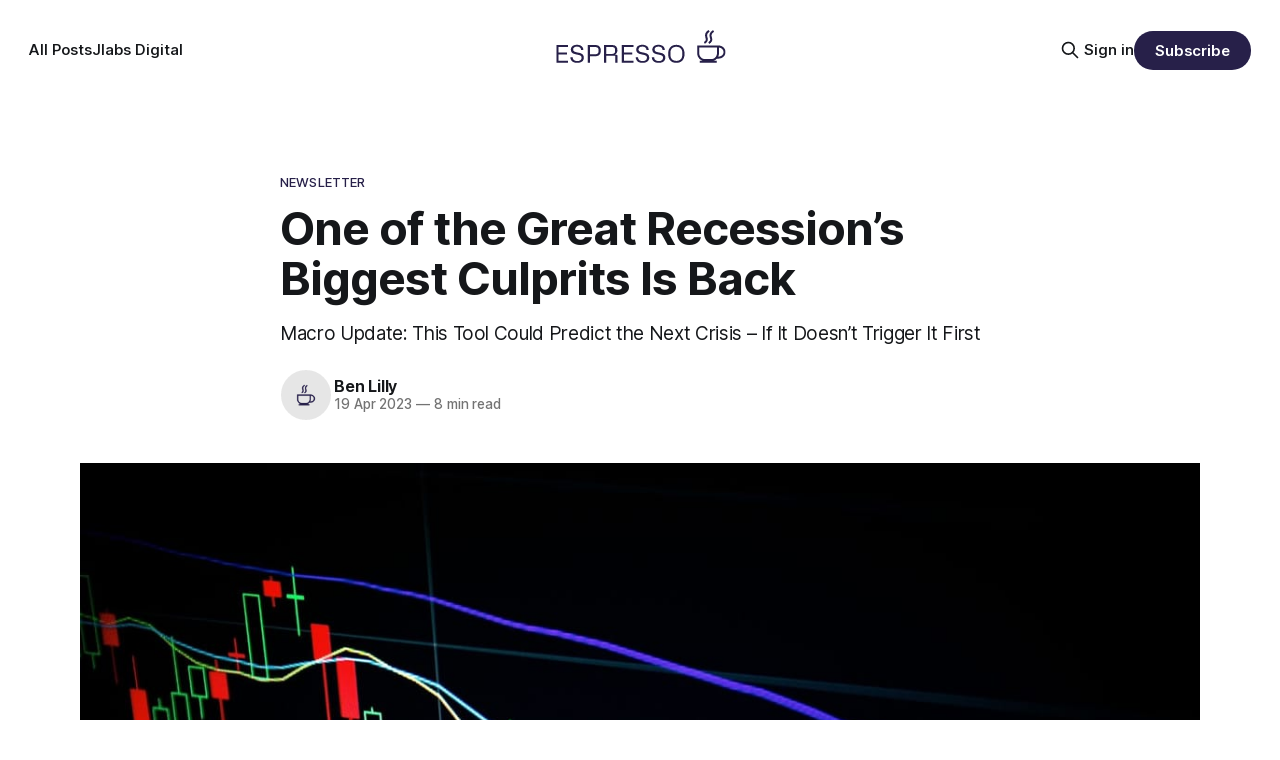

--- FILE ---
content_type: text/html; charset=utf-8
request_url: https://espresso.jlabsdigital.com/one-of-the-great-recessions-biggest/
body_size: 12181
content:
<!DOCTYPE html>
<html lang="en">
<head>

    <title>One of the Great Recession’s Biggest Culprits Is Back</title>
    <meta charset="utf-8">
    <meta name="viewport" content="width=device-width, initial-scale=1.0">
    
    <link rel="preload" as="style" href="https://espresso.jlabsdigital.com/assets/built/screen.css?v=772fc02a0a">
    <link rel="preload" as="script" href="https://espresso.jlabsdigital.com/assets/built/source.js?v=772fc02a0a">
    
    <link rel="preload" as="font" type="font/woff2" href="https://espresso.jlabsdigital.com/assets/fonts/inter-roman.woff2?v=772fc02a0a" crossorigin="anonymous">
<style>
    @font-face {
        font-family: "Inter";
        font-style: normal;
        font-weight: 100 900;
        font-display: optional;
        src: url(https://espresso.jlabsdigital.com/assets/fonts/inter-roman.woff2?v=772fc02a0a) format("woff2");
        unicode-range: U+0000-00FF, U+0131, U+0152-0153, U+02BB-02BC, U+02C6, U+02DA, U+02DC, U+0304, U+0308, U+0329, U+2000-206F, U+2074, U+20AC, U+2122, U+2191, U+2193, U+2212, U+2215, U+FEFF, U+FFFD;
    }
</style>

    <link rel="stylesheet" type="text/css" href="https://espresso.jlabsdigital.com/assets/built/screen.css?v=772fc02a0a">

    <style>
        :root {
            --background-color: #ffffff
        }
    </style>

    <script>
        /* The script for calculating the color contrast has been taken from
        https://gomakethings.com/dynamically-changing-the-text-color-based-on-background-color-contrast-with-vanilla-js/ */
        var accentColor = getComputedStyle(document.documentElement).getPropertyValue('--background-color');
        accentColor = accentColor.trim().slice(1);

        if (accentColor.length === 3) {
            accentColor = accentColor[0] + accentColor[0] + accentColor[1] + accentColor[1] + accentColor[2] + accentColor[2];
        }

        var r = parseInt(accentColor.substr(0, 2), 16);
        var g = parseInt(accentColor.substr(2, 2), 16);
        var b = parseInt(accentColor.substr(4, 2), 16);
        var yiq = ((r * 299) + (g * 587) + (b * 114)) / 1000;
        var textColor = (yiq >= 128) ? 'dark' : 'light';

        document.documentElement.className = `has-${textColor}-text`;
    </script>

    <meta name="description" content="Macro Update: This Tool Could Predict the Next Crisis – If It Doesn’t Trigger It First">
    <link rel="icon" href="https://espresso.jlabsdigital.com/content/images/size/w256h256/format/png/2024/03/cup-icon.svg" type="image/png">
    <link rel="canonical" href="https://espresso.jlabsdigital.com/one-of-the-great-recessions-biggest/">
    <meta name="referrer" content="no-referrer-when-downgrade">
    
    <meta property="og:site_name" content="☕️ Espresso">
    <meta property="og:type" content="article">
    <meta property="og:title" content="One of the Great Recession’s Biggest Culprits Is Back">
    <meta property="og:description" content="Macro Update: This Tool Could Predict the Next Crisis – If It Doesn’t Trigger It First">
    <meta property="og:url" content="https://espresso.jlabsdigital.com/one-of-the-great-recessions-biggest/">
    <meta property="og:image" content="https://espresso.jlabsdigital.com/content/images/size/w1200/2024/03/e3b6e593-362a-4c87-9981-9ef086b692ba_1600x1066-jpeg.jpg">
    <meta property="article:published_time" content="2023-04-19T08:00:53.000Z">
    <meta property="article:modified_time" content="2024-03-18T13:39:38.000Z">
    <meta property="article:tag" content="Newsletter">
    
    <meta name="twitter:card" content="summary_large_image">
    <meta name="twitter:title" content="One of the Great Recession’s Biggest Culprits Is Back">
    <meta name="twitter:description" content="Macro Update: This Tool Could Predict the Next Crisis – If It Doesn’t Trigger It First">
    <meta name="twitter:url" content="https://espresso.jlabsdigital.com/one-of-the-great-recessions-biggest/">
    <meta name="twitter:image" content="https://espresso.jlabsdigital.com/content/images/size/w1200/2024/03/e3b6e593-362a-4c87-9981-9ef086b692ba_1600x1066-jpeg.jpg">
    <meta name="twitter:label1" content="Written by">
    <meta name="twitter:data1" content="Ben Lilly">
    <meta name="twitter:label2" content="Filed under">
    <meta name="twitter:data2" content="Newsletter">
    <meta name="twitter:site" content="@jlabsdigital">
    <meta property="og:image:width" content="1200">
    <meta property="og:image:height" content="800">
    
    <script type="application/ld+json">
{
    "@context": "https://schema.org",
    "@type": "Article",
    "publisher": {
        "@type": "Organization",
        "name": "☕️ Espresso",
        "url": "https://espresso.jlabsdigital.com/",
        "logo": {
            "@type": "ImageObject",
            "url": "https://espresso.jlabsdigital.com/content/images/2024/03/espresso-logo.svg"
        }
    },
    "author": {
        "@type": "Person",
        "name": "Ben Lilly",
        "image": {
            "@type": "ImageObject",
            "url": "https://espresso.jlabsdigital.com/content/images/2024/03/Group-61.png",
            "width": 513,
            "height": 513
        },
        "url": "https://espresso.jlabsdigital.com/author/ben/",
        "sameAs": []
    },
    "headline": "One of the Great Recession’s Biggest Culprits Is Back",
    "url": "https://espresso.jlabsdigital.com/one-of-the-great-recessions-biggest/",
    "datePublished": "2023-04-19T08:00:53.000Z",
    "dateModified": "2024-03-18T13:39:38.000Z",
    "image": {
        "@type": "ImageObject",
        "url": "https://espresso.jlabsdigital.com/content/images/size/w1200/2024/03/e3b6e593-362a-4c87-9981-9ef086b692ba_1600x1066-jpeg.jpg",
        "width": 1200,
        "height": 800
    },
    "keywords": "Newsletter",
    "description": "Macro Update: This Tool Could Predict the Next Crisis – If It Doesn’t Trigger It First",
    "mainEntityOfPage": "https://espresso.jlabsdigital.com/one-of-the-great-recessions-biggest/"
}
    </script>

    <meta name="generator" content="Ghost 6.13">
    <link rel="alternate" type="application/rss+xml" title="☕️ Espresso" href="https://espresso.jlabsdigital.com/rss/">
    <script defer src="https://cdn.jsdelivr.net/ghost/portal@~2.56/umd/portal.min.js" data-i18n="true" data-ghost="https://espresso.jlabsdigital.com/" data-key="e1e679fc2b16e6159414544538" data-api="https://espresso.ghost.io/ghost/api/content/" data-locale="en" crossorigin="anonymous"></script><style id="gh-members-styles">.gh-post-upgrade-cta-content,
.gh-post-upgrade-cta {
    display: flex;
    flex-direction: column;
    align-items: center;
    font-family: -apple-system, BlinkMacSystemFont, 'Segoe UI', Roboto, Oxygen, Ubuntu, Cantarell, 'Open Sans', 'Helvetica Neue', sans-serif;
    text-align: center;
    width: 100%;
    color: #ffffff;
    font-size: 16px;
}

.gh-post-upgrade-cta-content {
    border-radius: 8px;
    padding: 40px 4vw;
}

.gh-post-upgrade-cta h2 {
    color: #ffffff;
    font-size: 28px;
    letter-spacing: -0.2px;
    margin: 0;
    padding: 0;
}

.gh-post-upgrade-cta p {
    margin: 20px 0 0;
    padding: 0;
}

.gh-post-upgrade-cta small {
    font-size: 16px;
    letter-spacing: -0.2px;
}

.gh-post-upgrade-cta a {
    color: #ffffff;
    cursor: pointer;
    font-weight: 500;
    box-shadow: none;
    text-decoration: underline;
}

.gh-post-upgrade-cta a:hover {
    color: #ffffff;
    opacity: 0.8;
    box-shadow: none;
    text-decoration: underline;
}

.gh-post-upgrade-cta a.gh-btn {
    display: block;
    background: #ffffff;
    text-decoration: none;
    margin: 28px 0 0;
    padding: 8px 18px;
    border-radius: 4px;
    font-size: 16px;
    font-weight: 600;
}

.gh-post-upgrade-cta a.gh-btn:hover {
    opacity: 0.92;
}</style><script async src="https://js.stripe.com/v3/"></script>
    <script defer src="https://cdn.jsdelivr.net/ghost/sodo-search@~1.8/umd/sodo-search.min.js" data-key="e1e679fc2b16e6159414544538" data-styles="https://cdn.jsdelivr.net/ghost/sodo-search@~1.8/umd/main.css" data-sodo-search="https://espresso.ghost.io/" data-locale="en" crossorigin="anonymous"></script>
    
    <link href="https://espresso.jlabsdigital.com/webmentions/receive/" rel="webmention">
    <script defer src="/public/cards.min.js?v=772fc02a0a"></script>
    <link rel="stylesheet" type="text/css" href="/public/cards.min.css?v=772fc02a0a">
    <script defer src="/public/comment-counts.min.js?v=772fc02a0a" data-ghost-comments-counts-api="https://espresso.jlabsdigital.com/members/api/comments/counts/"></script>
    <script defer src="/public/member-attribution.min.js?v=772fc02a0a"></script>
    <script defer src="/public/ghost-stats.min.js?v=772fc02a0a" data-stringify-payload="false" data-datasource="analytics_events" data-storage="localStorage" data-host="https://espresso.jlabsdigital.com/.ghost/analytics/api/v1/page_hit"  tb_site_uuid="3407db0a-ad15-41ac-9478-33ec7b782ae8" tb_post_uuid="82c74f4d-f8a5-4f45-8594-e952b0af11d5" tb_post_type="post" tb_member_uuid="undefined" tb_member_status="undefined"></script><style>:root {--ghost-accent-color: #272049;}</style>
    <!-- Google tag (gtag.js) -->
<!-- OLD google analytics info below. Saving it here just in case.
<script async src="https://www.googletagmanager.com/gtag/js?id=G-F5SWWBK7LH"></script>
<script>
  window.dataLayer = window.dataLayer || [];
  function gtag(){dataLayer.push(arguments);}
  gtag('js', new Date());

  gtag('config', 'G-F5SWWBK7LH');
</script>
-->
<!-- Google tag (gtag.js) -->
<script async src="https://www.googletagmanager.com/gtag/js?id=G-F5111YMGM7"></script>
<script>
  window.dataLayer = window.dataLayer || [];
  function gtag(){dataLayer.push(arguments);}
  gtag('js', new Date());

  gtag('config', 'G-F5111YMGM7');
</script>

<!-- schema -->
<script type="application/ld+json">
{
  "@context": "https://schema.org/",
  "@type": "WebSite",
  "title":"JlabsDigital | Innovative Solutions for Digital Success",
  "name": "Jlabsdigital",
  "url": "https://jlabsdigital.com/",
  "description":"JLabs Digital is a research-driven firm. We focus on crypto and related technologies at the frontier. We uncover alpha, and leverage big data and AI to master the market.",
  "contactPoint": {
      "@type": "ContactPoint",
      "telephone": "+34 91 279 5860",
      "contactType": "Customer service"
    },
    
    "sameAs": [
      "https://twitter.com/jlabsdigital"
      
    ],
  "potentialAction": {
    "@type": "SearchAction",
    "target": "https://jlabsdigital.com/{search_term_string}https://jlabsdigital.com/",
    "query-input": "required name=search_term_string"
  }
}
</script>

</head>
<body class="post-template tag-newsletter-65f8429b1780dd001b4d3491 tag-hash-migrated-1710768788583 tag-hash-import-2024-03-18-13-33 has-sans-title has-sans-body">

<div class="gh-viewport">
    
    <header id="gh-navigation" class="gh-navigation is-middle-logo gh-outer">
    <div class="gh-navigation-inner gh-inner">

        <div class="gh-navigation-brand">
            <a class="gh-navigation-logo is-title" href="https://espresso.jlabsdigital.com">
                    <img src="https://espresso.jlabsdigital.com/content/images/2024/03/espresso-logo.svg" alt="☕️ Espresso">
            </a>
            <button class="gh-search gh-icon-button" aria-label="Search this site" data-ghost-search>
    <svg xmlns="http://www.w3.org/2000/svg" fill="none" viewBox="0 0 24 24" stroke="currentColor" stroke-width="2" width="20" height="20"><path stroke-linecap="round" stroke-linejoin="round" d="M21 21l-6-6m2-5a7 7 0 11-14 0 7 7 0 0114 0z"></path></svg></button>            <button class="gh-burger gh-icon-button" aria-label="Menu">
                <svg xmlns="http://www.w3.org/2000/svg" width="24" height="24" fill="currentColor" viewBox="0 0 256 256"><path d="M224,128a8,8,0,0,1-8,8H40a8,8,0,0,1,0-16H216A8,8,0,0,1,224,128ZM40,72H216a8,8,0,0,0,0-16H40a8,8,0,0,0,0,16ZM216,184H40a8,8,0,0,0,0,16H216a8,8,0,0,0,0-16Z"></path></svg>                <svg xmlns="http://www.w3.org/2000/svg" width="24" height="24" fill="currentColor" viewBox="0 0 256 256"><path d="M205.66,194.34a8,8,0,0,1-11.32,11.32L128,139.31,61.66,205.66a8,8,0,0,1-11.32-11.32L116.69,128,50.34,61.66A8,8,0,0,1,61.66,50.34L128,116.69l66.34-66.35a8,8,0,0,1,11.32,11.32L139.31,128Z"></path></svg>            </button>
        </div>

        <nav class="gh-navigation-menu">
            <ul class="nav">
    <li class="nav-all-posts"><a href="https://espresso.jlabsdigital.com/">All Posts</a></li>
    <li class="nav-jlabs-digital"><a href="https://jlabsdigital.com/">Jlabs Digital</a></li>
</ul>

        </nav>

        <div class="gh-navigation-actions">
                <button class="gh-search gh-icon-button" aria-label="Search this site" data-ghost-search>
    <svg xmlns="http://www.w3.org/2000/svg" fill="none" viewBox="0 0 24 24" stroke="currentColor" stroke-width="2" width="20" height="20"><path stroke-linecap="round" stroke-linejoin="round" d="M21 21l-6-6m2-5a7 7 0 11-14 0 7 7 0 0114 0z"></path></svg></button>                <div class="gh-navigation-members">
                            <a href="#/portal/signin" data-portal="signin">Sign in</a>
                                <a class="gh-button" href="#/portal/signup" data-portal="signup">Subscribe</a>
                </div>
        </div>

    </div>
</header>

    

<main class="gh-main">

    <article class="gh-article post tag-newsletter-65f8429b1780dd001b4d3491 tag-hash-migrated-1710768788583 tag-hash-import-2024-03-18-13-33">

        <header class="gh-article-header gh-canvas">

                <a class="gh-article-tag" href="https://espresso.jlabsdigital.com/tag/newsletter-65f8429b1780dd001b4d3491/">Newsletter</a>
            <h1 class="gh-article-title is-title">One of the Great Recession’s Biggest Culprits Is Back</h1>
                <p class="gh-article-excerpt is-body">Macro Update: This Tool Could Predict the Next Crisis – If It Doesn’t Trigger It First</p>

            <div class="gh-article-meta">
                <div class="gh-article-author-image instapaper_ignore">
                            <a href="/author/ben/">
                                <img class="author-profile-image" src="/content/images/size/w160/2024/03/Group-61.png" alt="Ben Lilly">
                            </a>
                </div>
                <div class="gh-article-meta-wrapper">
                    <h4 class="gh-article-author-name"><a href="/author/ben/">Ben Lilly</a></h4>
                    <div class="gh-article-meta-content">
                        <time class="gh-article-meta-date" datetime="2023-04-19">19 Apr 2023</time>
                            <span class="gh-article-meta-length"><span class="bull">—</span> 8 min read</span>
                    </div>
                </div>
            </div>

                <figure class="gh-article-image">
        <img
            srcset="/content/images/size/w320/2024/03/e3b6e593-362a-4c87-9981-9ef086b692ba_1600x1066-jpeg.jpg 320w,
                    /content/images/size/w600/2024/03/e3b6e593-362a-4c87-9981-9ef086b692ba_1600x1066-jpeg.jpg 600w,
                    /content/images/size/w960/2024/03/e3b6e593-362a-4c87-9981-9ef086b692ba_1600x1066-jpeg.jpg 960w,
                    /content/images/size/w1200/2024/03/e3b6e593-362a-4c87-9981-9ef086b692ba_1600x1066-jpeg.jpg 1200w,
                    /content/images/size/w2000/2024/03/e3b6e593-362a-4c87-9981-9ef086b692ba_1600x1066-jpeg.jpg 2000w"
            sizes="(max-width: 1200px) 100vw, 1120px"
            src="/content/images/size/w1200/2024/03/e3b6e593-362a-4c87-9981-9ef086b692ba_1600x1066-jpeg.jpg"
            alt="One of the Great Recession’s Biggest Culprits Is Back"
        >
    </figure>

        </header>

        <section class="gh-content gh-canvas is-body">
            <p>The more things change, the more they stay the same.</p><p>The financial world is still trying to catch its breath following the last few weeks. After Silicon Valley Bank’s (SVB) rapid collapse shook people’s faith in the stability of other banks, a crisis swept through the industry as depositors started withdrawing their money.</p><p>That led to small players like Signature Bank and Silvergate as well as larger ones like Credit Suisse going belly-up and relying on bailouts from the government or other banks.</p><p>Since then, the government has stepped in and injected more liquidity to try to stop this contagion from tanking the economy. But plenty of investors are still worried these events are just the warm-up for another 2008-style catastrophe that’s just around the corner.</p><p>In fact, they might have a good reason for their suspicions. If you look closer, there’s a familiar culprit lurking behind the recent banking turmoil.</p><p>It was the most popular insurance tool of the financial market 15 years ago, when it made headlines for being one of the key drivers of the Great Financial Crisis.</p><p>That infamous insurance tool is a credit default swap, otherwise known as a CDS.</p><p>Just what exactly is a CDS, and how did it almost trigger another financial crisis?</p><p>Today, let’s walk through the mechanics of the CDS and how it functions in the world of financial markets.</p><figure class="kg-card kg-image-card"><img src="https://espresso.jlabsdigital.com/content/images/2024/03/https-3a-2f-2fsubstack-post-media-s3-amazonaws-com-2fpublic-2fimages-2f59eb8198-6dd7-4bbf-93b7-6040de47506b_324x156-jpeg.jpg" class="kg-image" alt loading="lazy"></figure><p><em>Ben Lilly here. As you know, we want to take Espresso to the next level. To do so, we’ve explored bringing sponsors into our newsletter, but in a way that first and foremost benefits you, our readers.  To that end, we aim to share introductory offers that give you an opportunity to trial new services, tools, or exchanges.</em></p><p><em>We are excited to announce our first sponsor, the trading platform ByBit. For those who have been looking for a new exchange, consider checking them out.</em></p><p><em>They operate in 160 countries. They have more than 270 assets trading on spot and over 200 perpetual and quarterly futures contracts. They even offer options contracts and NFT trading.</em></p><p><em>Simply put, ByBit has a lot to offer any trader. And right now, they are offering a $10 welcome bonus if you open a new account and complete some introductory tasks. They also have additional ways for you to earn.</em></p><p><em>So if you are looking for a new platform to trade on, consider <a href="https://i.bybit.com/h3qabSQ?ref=espresso.jlabsdigital.com">ByBit today by clicking here. Also, if you simply want to support Espresso and the Jarvis Labs team, consider giving a click.</a></em></p><figure class="kg-card kg-image-card"><a href="https://i.bybit.com/h3qabSQ?ref=espresso.jlabsdigital.com"><img src="https://espresso.jlabsdigital.com/content/images/2024/03/https-3a-2f-2fsubstack-post-media-s3-amazonaws-com-2fpublic-2fimages-2f40e12a42-b5f1-4bd1-a073-c7f9ab54e049_1600x319-png.jpg" class="kg-image" alt loading="lazy"></a></figure><h2 id="a-different-type-of-insurance"><strong>A Different Type of Insurance</strong></h2><p>At its core, a CDS isn’t that different from other forms of insurance for your car or your healthcare.</p><p>In a very simple manner, a CDS protects the capital of an investor who owns a bond, should the bond issuer default.</p><p>For example, say you invested $1 million in a bond issued by United Airlines (UAL). But as time goes on, with the amount of geopolitical turmoil and the potential for an energy crisis, you start to feel that United might have cash flow issues coming up. That would give it a high probability of declaring insolvency before the bond matures.</p><p>So you decide to take out an insurance policy to protect your $1 million investment. You call up an investment bank, such as Goldman Sachs, and ask them to write you an insurance policy – also known as a CDS – to protect the $1 million you invested in the UAL bond.</p><p>Goldman agrees to sell you a CDS, and you pay them a premium for taking on the default risk of the UAL bond.</p><p>Should the issuer (United Airlines) of the bond be unable to meet the debt liability and default on repaying the bond, Goldman will pay you the $1 million you invested in the now-defaulted bond.</p><p>If UAL does not default on the bond and pays you at maturity, Goldman will just keep the premium you paid them.</p><p>This is called a single-name CDS, and it’s the most common type of CDS. But there are other varieties.</p><p>Functionally speaking, a CDS is designed to cover more than just credit default risks. Trigger events such as bankruptcies and credit rating downgrades are risks that can be protected with a CDS.</p><p>Below is a chart of the largest CDS markets by corporation. In other words, it shows the companies that have the largest amount of CDS taken out against them in 2022.</p><figure class="kg-card kg-image-card kg-card-hascaption"><img src="https://espresso.jlabsdigital.com/content/images/2024/03/https-3a-2f-2fsubstack-post-media-s3-amazonaws-com-2fpublic-2fimages-2fc8b5f90a-2892-4492-a6c2-0302578fb05c_672x407-png.jpg" class="kg-image" alt loading="lazy"><figcaption><em>Source: Reuters</em></figcaption></figure><p>It is not surprising that financial institutions and telecommunication providers make up the top half of the list.</p><p><a href="https://espresso.jlabsdigital.com/waiting-for-the-powell-pivot-watch/">As we mentioned in our update a couple of weeks ago</a>, financial and telecom companies’ bonds make up a large chunk of the BBB tranche, which has the largest amount of bond issuance across the corporate bond market. Plus, these bonds are usually considered relatively safe, but rising rates have started to chip away at their stability.</p><p>All of the above has led to more speculation these bonds might default, which drives up demand for CDS.</p><p>So how does a seemingly innocuous tool to hedge credit-default risk manage to turn rogue and spell trouble for markets?</p><div class="kg-card kg-button-card kg-align-center"><a href="#/portal/signup" class="kg-btn kg-btn-accent">Subscribe</a></div><h2 id="in-the-spotlight-once-again"><strong>In the Spotlight Once Again</strong></h2><p>The 2008 Great Financial Crisis propelled CDS to the center stage. But more specifically, it was a tool called a naked CDS that played a main role in the mess.</p><p>A naked CDS does not require the buyer of the CDS to own the underlying asset that he or she intends to insure against. It’s simply a tool for speculation.</p><p>Going back to the example of the UAL CDS, let’s say another investor has the same view on United as you do that it will not be able to fulfill its debt obligations. So that investor also decides to buy a $1 million CDS on the same bond you own.</p><p>The difference here is that while you bought the CDS because you own the bond and want to protect your investment, the other investor does not own the bond and is merely speculating to make some fast cash.</p><p>This strategy means that naked CDS buying can lead to some absurd market distortions. Imagine that the UAL bond’s actual balance is $350 million. Because any investor can buy a naked CDS on that bond, the notional balance (the balance of derivatives instruments using this bond) can be 5, 10, or 15 times the actual balance of the bond issued.</p><p>This is how the CDS market back in 2008 ballooned to a behemoth $57 trillion.</p><p>Many CDS were tied to mortgage-backed securities (MBS), and once those started defaulting, that triggered huge payouts to the CDS owners the likes of which were never seen before. It almost tanked the entire global economy because the CDS sellers could not come up with the liquidity to cover the payouts they had to make.</p><p>Today, the CDS market is $3.8 trillion, a fraction of what it was before.</p><p>But naked CDS still present a moral hazard. That’s why they’re more regulated today than they were 15 years ago. Some countries and regions, such as the European Union, have even banned them.</p><p>Since the buyer of a naked CDS does not own any of the underlying assets, the only way for them to get paid is for a default to be triggered.</p><p>This means it is in the naked CDS buyers’ best interest to scheme and manipulate the market to cause a default.</p><p>With the help of social media platforms nowadays, that is not hard to do.</p><p>Just ask Silicon Valley Bank.</p><p>While SVB’s demise was partly self-inflicted, social media also played a big role. The hysteria created by Twitter and Facebook over SVB’s financial situation accelerated its downfall and pushed it past the point of no return.</p><p>Another problem with a naked CDS is that it can actually be a self-fulfilling prophecy.</p><p>The chart below shows CDS premiums over the past six months for Deutsche Bank (DB), another institution that got caught up in the post-SVB banking turmoil.</p><figure class="kg-card kg-image-card kg-card-hascaption"><img src="https://espresso.jlabsdigital.com/content/images/2024/03/https-3a-2f-2fsubstack-post-media-s3-amazonaws-com-2fpublic-2fimages-2f1a842df0-d034-4f30-abc4-46b8446bd442_1059x628.png" class="kg-image" alt loading="lazy"><figcaption><em>Source: Macrovar.com</em></figcaption></figure><p>Notice the sharp spike on the right side of the chart. It started on March 9 – right around the same time as Credit Suisse was going insolvent.</p><p>A lot of people were speculating that since DB has a profile somewhat similar to Credit Suisse, it might not be able to pay back its debt holders either. So investors piled in and bought CDS for DB’s debt liabilities, hence the big spike in the CDS premium. The demand outstripped the supply.</p><p>However, this had the knock-on effect of other people, specifically DB’s depositors, seeing the sharp rise in the premiums and thinking they were a sign that DB will be insolvent soon. After all, CDS is an insurance policy. If the sellers are charging hefty premiums, that must mean that DB will be going under.</p><p>This resulted in more and more depositors wanting to withdraw money from DB and thus creating a bank run. Then, the CDS premium shot up even higher, and thus even more people wanted to get their money out of the bank.</p><p>This is a negative feedback loop.</p><p>It’s how buying a naked CDS can turn into a self-fulfilling prophecy.</p><p>If the repercussions are severe enough, the issuer of the bond – whether it is a bank, company, or country – will be put in a compromised position and default on its debt obligations.</p><p>Which is exactly what the naked CDS buyers are going after.</p><p>Thank you for reading Espresso. This post is public so feel free to share it.</p><h2 id="harbinger-of-the-next-crisis"><strong>Harbinger of the Next Crisis?</strong></h2><p>A CDS is a classic example of good intentions gone wrong.</p><p>What was supposed to be a method of risk management, hedging, and investment protection has morphed into an effective gambling tool to not only earn profits off of the unfortunate demise of either institutions or sovereignties, but also to cause them.</p><p>But because of this, that means they can be used as a canary in the coal mine to see what is coming down the pipe.</p><p>For instance, another potential piece in this global economy Jenga puzzle is the health of the global commercial mortgage-backed securities (CMBS) market.</p><p><a href="https://fortune.com/2023/02/22/office-vacancy-rates-grow-remote-work-pushes-employees-out-of-cities/?ref=espresso.jlabsdigital.com">We’ve all heard stories of office space vacancies skyrocketing</a>, thanks to the new work-from-home model and COVID-19 forcing shopping malls and brick-and-mortar retail centers to shut down. As a result, CMBS are in a rough spot at the moment.</p><p>Lack of tenants means lack of revenues for commercial real estate owners, which makes it more difficult for them to keep up with the mortgage. Headlines talking about increases in<a href="https://commercialobserver.com/2023/04/cmbs-delinquency-rate-increases-in-march/?ref=espresso.jlabsdigital.com"> commercial mortgage delinquencies</a> are popping up more often.</p><p>Should delinquencies keep rising, CMBS will most likely start to default on bond repayments, because their underlying assets are the commercial mortgages that provide the monthly cash flow.</p><p>And as default risk increases, the premiums charged to purchase CDS against CMBS will begin to tick up.</p><p>So the CDS for CMBS can potentially provide an in-depth look into the overall health of the commercial real estate market, which appears to be the next potential hot spot.</p><p>As the global economy sails into uncharted waters, we can look to CDS as the compass telling us where the next potential financial crisis might take place.</p><p>Yours truly,</p><p>TD</p><p><em>This newsletter is sponsored by Bybit. <a href="https://substack.com/redirect/0860cfc4-9a49-473b-982d-0547807b9ef0?j=eyJ1IjoiMXE5Nzk0In0.deiKnPZsXnvDeYxhERI1FjxHmfX72rCDf3ksC1ivZ6E&ref=espresso.jlabsdigital.com">Be sure to try out the exchange here</a>, and take advantage of all they have to offer today.</em></p>
        </section>

    </article>

        <div class="gh-comments gh-canvas">
            
        <script defer src="https://cdn.jsdelivr.net/ghost/comments-ui@~1.3/umd/comments-ui.min.js" data-locale="en" data-ghost-comments="https://espresso.jlabsdigital.com/" data-api="https://espresso.ghost.io/ghost/api/content/" data-admin="https://espresso.ghost.io/ghost/" data-key="e1e679fc2b16e6159414544538" data-title="null" data-count="true" data-post-id="65f842b6272afe0001964d87" data-color-scheme="auto" data-avatar-saturation="60" data-accent-color="#272049" data-comments-enabled="all" data-publication="☕️ Espresso" crossorigin="anonymous"></script>
    
        </div>

</main>


            <section class="gh-container is-grid gh-outer">
                <div class="gh-container-inner gh-inner">
                    <h2 class="gh-container-title">Read more</h2>
                    <div class="gh-feed">
                            <article class="gh-card post">
    <a class="gh-card-link" href="/floor-it/">
            <figure class="gh-card-image">
                <img
                    srcset="/content/images/size/w160/format/webp/2025/09/trump-and-bessent-Speed.webp 160w,
                            /content/images/size/w320/format/webp/2025/09/trump-and-bessent-Speed.webp 320w,
                            /content/images/size/w600/format/webp/2025/09/trump-and-bessent-Speed.webp 600w,
                            /content/images/size/w960/format/webp/2025/09/trump-and-bessent-Speed.webp 960w,
                            /content/images/size/w1200/format/webp/2025/09/trump-and-bessent-Speed.webp 1200w,
                            /content/images/size/w2000/format/webp/2025/09/trump-and-bessent-Speed.webp 2000w"
                    sizes="320px"
                    src="/content/images/size/w600/2025/09/trump-and-bessent-Speed.webp"
                    alt="Floor It"
                    loading="lazy"
                >
            </figure>
        <div class="gh-card-wrapper">
            <h3 class="gh-card-title is-title">Floor It</h3>
                <p class="gh-card-excerpt is-body">Recession looks imminent. Debts are ballooning. And WWIII feels like its around the corner. 

Here&#x27;s what happens next...</p>
            <footer class="gh-card-meta">
<!--
             -->
                    <span class="gh-card-author">By Ben Lilly</span>
                    <time class="gh-card-date" datetime="2025-09-07">07 Sep 2025</time>
                <!--
         --></footer>
        </div>
    </a>
</article>
                            <article class="gh-card post">
    <a class="gh-card-link" href="/the-divine-one-two/">
            <figure class="gh-card-image">
                <img
                    srcset="/content/images/size/w160/format/webp/2025/08/erewr-1.png 160w,
                            /content/images/size/w320/format/webp/2025/08/erewr-1.png 320w,
                            /content/images/size/w600/format/webp/2025/08/erewr-1.png 600w,
                            /content/images/size/w960/format/webp/2025/08/erewr-1.png 960w,
                            /content/images/size/w1200/format/webp/2025/08/erewr-1.png 1200w,
                            /content/images/size/w2000/format/webp/2025/08/erewr-1.png 2000w"
                    sizes="320px"
                    src="/content/images/size/w600/2025/08/erewr-1.png"
                    alt="The Divine One-Two"
                    loading="lazy"
                >
            </figure>
        <div class="gh-card-wrapper">
            <h3 class="gh-card-title is-title">The Divine One-Two</h3>
                <p class="gh-card-excerpt is-body">The setup we see today looks eerily similar to the one in 1996. Here&#x27;s how to play it...</p>
            <footer class="gh-card-meta">
<!--
             -->
                    <span class="gh-card-author">By Ben Lilly</span>
                    <time class="gh-card-date" datetime="2025-08-14">14 Aug 2025</time>
                <!--
         --></footer>
        </div>
    </a>
</article>
                            <article class="gh-card post">
    <a class="gh-card-link" href="/the-global-ipo-event/">
            <figure class="gh-card-image">
                <img
                    srcset="/content/images/size/w160/format/webp/2025/07/Captura-de-pantalla-2025-07-24-170708.png 160w,
                            /content/images/size/w320/format/webp/2025/07/Captura-de-pantalla-2025-07-24-170708.png 320w,
                            /content/images/size/w600/format/webp/2025/07/Captura-de-pantalla-2025-07-24-170708.png 600w,
                            /content/images/size/w960/format/webp/2025/07/Captura-de-pantalla-2025-07-24-170708.png 960w,
                            /content/images/size/w1200/format/webp/2025/07/Captura-de-pantalla-2025-07-24-170708.png 1200w,
                            /content/images/size/w2000/format/webp/2025/07/Captura-de-pantalla-2025-07-24-170708.png 2000w"
                    sizes="320px"
                    src="/content/images/size/w600/2025/07/Captura-de-pantalla-2025-07-24-170708.png"
                    alt="Washington D.C. is Engineering The Largest IPO in History"
                    loading="lazy"
                >
            </figure>
        <div class="gh-card-wrapper">
            <h3 class="gh-card-title is-title">Washington D.C. is Engineering The Largest IPO in History</h3>
                <p class="gh-card-excerpt is-body">Here&#x27;s the gameplan Bessent and Trump are running to create the biggest melt-up of our time. Will you run towards it?</p>
            <footer class="gh-card-meta">
<!--
             -->
                    <span class="gh-card-author">By Ben Lilly</span>
                    <time class="gh-card-date" datetime="2025-07-25">25 Jul 2025</time>
                <!--
         --></footer>
        </div>
    </a>
</article>
                            <article class="gh-card post">
    <a class="gh-card-link" href="/insensitive-ethereum/">
            <figure class="gh-card-image">
                <img
                    srcset="/content/images/size/w160/format/webp/2025/07/Screenshot-2025-07-16-at-11.56.43---PM.png 160w,
                            /content/images/size/w320/format/webp/2025/07/Screenshot-2025-07-16-at-11.56.43---PM.png 320w,
                            /content/images/size/w600/format/webp/2025/07/Screenshot-2025-07-16-at-11.56.43---PM.png 600w,
                            /content/images/size/w960/format/webp/2025/07/Screenshot-2025-07-16-at-11.56.43---PM.png 960w,
                            /content/images/size/w1200/format/webp/2025/07/Screenshot-2025-07-16-at-11.56.43---PM.png 1200w,
                            /content/images/size/w2000/format/webp/2025/07/Screenshot-2025-07-16-at-11.56.43---PM.png 2000w"
                    sizes="320px"
                    src="/content/images/size/w600/2025/07/Screenshot-2025-07-16-at-11.56.43---PM.png"
                    alt="Insensitive Ethereum"
                    loading="lazy"
                >
            </figure>
        <div class="gh-card-wrapper">
            <h3 class="gh-card-title is-title">Insensitive Ethereum</h3>
                <p class="gh-card-excerpt is-body">There&#x27;s a reason why ETH&#x27;s price move will be one for the record books, and it&#x27;s not for the reason you think.</p>
            <footer class="gh-card-meta">
<!--
             -->
                    <span class="gh-card-author">By Ben Lilly</span>
                    <time class="gh-card-date" datetime="2025-07-17">17 Jul 2025</time>
                <!--
         --></footer>
        </div>
    </a>
</article>
                    </div>
                </div>
            </section>

    
    <footer class="gh-footer gh-outer">
    <div class="gh-footer-inner gh-inner">

        <div class="gh-footer-bar">
            <span class="gh-footer-logo is-title">
                    <img src="https://espresso.jlabsdigital.com/content/images/2024/03/espresso-logo.svg" alt="☕️ Espresso">
            </span>
            <nav class="gh-footer-menu">
                <ul class="nav">
    <li class="nav-sign-up"><a href="#/portal/">Sign up</a></li>
</ul>

            </nav>
            <div class="gh-footer-copyright">
                Powered by <a href="https://ghost.org/" target="_blank" rel="noopener">Ghost</a>
            </div>
        </div>

                <section class="gh-footer-signup">
                    <h2 class="gh-footer-signup-header is-title">
                        ☕️ Espresso
                    </h2>
                    <p class="gh-footer-signup-subhead is-body">
                        A shot of crypto insights to understand what will happen tomorrow.
                    </p>
                    <form class="gh-form" data-members-form>
    <input class="gh-form-input" id="footer-email" name="email" type="email" placeholder="jamie@example.com" required data-members-email>
    <button class="gh-button" type="submit" aria-label="Subscribe">
        <span><span>Subscribe</span> <svg xmlns="http://www.w3.org/2000/svg" width="32" height="32" fill="currentColor" viewBox="0 0 256 256"><path d="M224.49,136.49l-72,72a12,12,0,0,1-17-17L187,140H40a12,12,0,0,1,0-24H187L135.51,64.48a12,12,0,0,1,17-17l72,72A12,12,0,0,1,224.49,136.49Z"></path></svg></span>
        <svg xmlns="http://www.w3.org/2000/svg" height="24" width="24" viewBox="0 0 24 24">
    <g stroke-linecap="round" stroke-width="2" fill="currentColor" stroke="none" stroke-linejoin="round" class="nc-icon-wrapper">
        <g class="nc-loop-dots-4-24-icon-o">
            <circle cx="4" cy="12" r="3"></circle>
            <circle cx="12" cy="12" r="3"></circle>
            <circle cx="20" cy="12" r="3"></circle>
        </g>
        <style data-cap="butt">
            .nc-loop-dots-4-24-icon-o{--animation-duration:0.8s}
            .nc-loop-dots-4-24-icon-o *{opacity:.4;transform:scale(.75);animation:nc-loop-dots-4-anim var(--animation-duration) infinite}
            .nc-loop-dots-4-24-icon-o :nth-child(1){transform-origin:4px 12px;animation-delay:-.3s;animation-delay:calc(var(--animation-duration)/-2.666)}
            .nc-loop-dots-4-24-icon-o :nth-child(2){transform-origin:12px 12px;animation-delay:-.15s;animation-delay:calc(var(--animation-duration)/-5.333)}
            .nc-loop-dots-4-24-icon-o :nth-child(3){transform-origin:20px 12px}
            @keyframes nc-loop-dots-4-anim{0%,100%{opacity:.4;transform:scale(.75)}50%{opacity:1;transform:scale(1)}}
        </style>
    </g>
</svg>        <svg class="checkmark" xmlns="http://www.w3.org/2000/svg" viewBox="0 0 52 52">
    <path class="checkmark__check" fill="none" d="M14.1 27.2l7.1 7.2 16.7-16.8"/>
    <style>
        .checkmark {
            width: 40px;
            height: 40px;
            display: block;
            stroke-width: 2.5;
            stroke: currentColor;
            stroke-miterlimit: 10;
        }

        .checkmark__check {
            transform-origin: 50% 50%;
            stroke-dasharray: 48;
            stroke-dashoffset: 48;
            animation: stroke .3s cubic-bezier(0.650, 0.000, 0.450, 1.000) forwards;
        }

        @keyframes stroke {
            100% { stroke-dashoffset: 0; }
        }
    </style>
</svg>    </button>
    <p data-members-error></p>
</form>                </section>

    </div>
</footer>    
</div>

    <div class="pswp" tabindex="-1" role="dialog" aria-hidden="true">
    <div class="pswp__bg"></div>

    <div class="pswp__scroll-wrap">
        <div class="pswp__container">
            <div class="pswp__item"></div>
            <div class="pswp__item"></div>
            <div class="pswp__item"></div>
        </div>

        <div class="pswp__ui pswp__ui--hidden">
            <div class="pswp__top-bar">
                <div class="pswp__counter"></div>

                <button class="pswp__button pswp__button--close" title="Close (Esc)"></button>
                <button class="pswp__button pswp__button--share" title="Share"></button>
                <button class="pswp__button pswp__button--fs" title="Toggle fullscreen"></button>
                <button class="pswp__button pswp__button--zoom" title="Zoom in/out"></button>

                <div class="pswp__preloader">
                    <div class="pswp__preloader__icn">
                        <div class="pswp__preloader__cut">
                            <div class="pswp__preloader__donut"></div>
                        </div>
                    </div>
                </div>
            </div>

            <div class="pswp__share-modal pswp__share-modal--hidden pswp__single-tap">
                <div class="pswp__share-tooltip"></div>
            </div>

            <button class="pswp__button pswp__button--arrow--left" title="Previous (arrow left)"></button>
            <button class="pswp__button pswp__button--arrow--right" title="Next (arrow right)"></button>

            <div class="pswp__caption">
                <div class="pswp__caption__center"></div>
            </div>
        </div>
    </div>
</div>
<script src="https://espresso.jlabsdigital.com/assets/built/source.js?v=772fc02a0a"></script>



</body>
</html>


--- FILE ---
content_type: image/svg+xml
request_url: https://espresso.jlabsdigital.com/content/images/2024/03/espresso-logo.svg
body_size: 2385
content:
<svg width="1112" height="258" viewBox="0 0 1112 258" fill="none" xmlns="http://www.w3.org/2000/svg">
<path d="M91.2453 210.512H15.7266V96.9999H91.2453V109.924H29.8961V145.892H83.6156V158.193H29.8961V197.588H91.2453V210.512ZM106.008 175.477H120.645C120.801 191.827 132.635 200.546 150.853 200.546C167.825 200.546 178.569 192.605 178.569 179.526C178.569 172.674 176.077 167.847 171.25 165.356C166.423 162.709 164.866 162.242 160.507 161.152L140.576 156.636L133.257 154.924C131.545 154.456 128.898 153.366 125.316 151.809C121.891 150.097 119.088 148.384 117.064 146.515C113.171 142.778 109.123 135.616 109.123 126.896C109.123 117.086 112.704 109.457 120.022 103.851C127.341 98.2456 136.839 95.4428 148.828 95.4428C161.129 95.4428 170.939 98.4013 178.413 104.163C185.887 109.924 189.78 118.021 189.935 128.297H175.455C174.676 114.595 164.555 106.965 148.828 106.965C133.257 106.965 123.915 114.284 123.915 125.495C123.915 131.567 126.562 136.083 131.389 138.73C136.372 141.221 139.174 142 144.157 143.09L165.489 147.761C184.174 151.809 193.517 161.93 193.517 178.124C193.517 188.868 189.624 197.121 181.683 203.193C173.897 209.11 163.465 212.069 150.385 212.069C136.06 212.069 125.005 208.643 117.375 201.792C109.745 194.785 106.008 186.065 106.008 175.477ZM232.743 210.512H218.574V96.9999H267.933C291.601 96.9999 303.435 110.391 303.435 132.813C303.435 155.858 290.978 169.093 267.933 169.093H232.743V210.512ZM232.743 110.079V156.636H267.311C280.857 156.636 288.487 149.629 288.487 138.418V127.052C288.487 116.308 280.857 110.079 269.023 110.079H232.743ZM337.816 210.512H323.647V96.9999H377.989C399.944 96.9999 410.999 109.457 410.999 130.789C410.999 144.024 404.615 154.145 394.65 157.882V158.816H400.723C408.664 158.816 411.311 162.709 411.311 170.183V210.512H397.141V166.757H337.816V210.512ZM337.816 109.612V154.456H375.342C388.422 154.456 396.051 147.605 396.051 137.017V126.896C396.051 115.529 388.266 109.612 375.342 109.612H337.816ZM514.883 210.512H439.364V96.9999H514.883V109.924H453.533V145.892H507.253V158.193H453.533V197.588H514.883V210.512ZM529.646 175.477H544.282C544.438 191.827 556.272 200.546 574.49 200.546C591.462 200.546 602.206 192.605 602.206 179.526C602.206 172.674 599.715 167.847 594.888 165.356C590.061 162.709 588.504 162.242 584.144 161.152L564.213 156.636L556.895 154.924C555.182 154.456 552.535 153.366 548.954 151.809C545.528 150.097 542.725 148.384 540.701 146.515C536.808 142.778 532.76 135.616 532.76 126.896C532.76 117.086 536.341 109.457 543.66 103.851C550.978 98.2456 560.476 95.4428 572.466 95.4428C584.767 95.4428 594.576 98.4013 602.05 104.163C609.524 109.924 613.417 118.021 613.573 128.297H599.092C598.313 114.595 588.192 106.965 572.466 106.965C556.895 106.965 547.552 114.284 547.552 125.495C547.552 131.567 550.199 136.083 555.026 138.73C560.009 141.221 562.812 142 567.794 143.09L589.127 147.761C607.812 151.809 617.154 161.93 617.154 178.124C617.154 188.868 613.261 197.121 605.32 203.193C597.535 209.11 587.102 212.069 574.023 212.069C559.698 212.069 548.642 208.643 541.013 201.792C533.383 194.785 529.646 186.065 529.646 175.477ZM633.958 175.477H648.595C648.751 191.827 660.585 200.546 678.803 200.546C695.775 200.546 706.519 192.605 706.519 179.526C706.519 172.674 704.027 167.847 699.2 165.356C694.373 162.709 692.816 162.242 688.457 161.152L668.526 156.636L661.207 154.924C659.495 154.456 656.848 153.366 653.266 151.809C649.841 150.097 647.038 148.384 645.014 146.515C641.121 142.778 637.073 135.616 637.073 126.896C637.073 117.086 640.654 109.457 647.972 103.851C655.291 98.2456 664.789 95.4428 676.778 95.4428C689.079 95.4428 698.889 98.4013 706.363 104.163C713.837 109.924 717.73 118.021 717.885 128.297H703.405C702.626 114.595 692.505 106.965 676.778 106.965C661.207 106.965 651.865 114.284 651.865 125.495C651.865 131.567 654.512 136.083 659.339 138.73C664.322 141.221 667.124 142 672.107 143.09L693.439 147.761C712.124 151.809 721.467 161.93 721.467 178.124C721.467 188.868 717.574 197.121 709.633 203.193C701.847 209.11 691.415 212.069 678.335 212.069C664.01 212.069 652.955 208.643 645.325 201.792C637.695 194.785 633.958 186.065 633.958 175.477ZM753.487 196.809C744.3 186.532 739.629 172.207 739.629 153.834C739.629 135.46 744.3 121.135 753.643 111.014C762.985 100.737 776.065 95.5985 792.725 95.5985C809.386 95.5985 822.466 100.737 831.808 111.014C841.151 121.135 845.822 135.46 845.822 153.834C845.822 172.207 841.151 186.532 831.808 196.809C822.621 206.93 809.542 212.069 792.725 212.069C775.909 212.069 762.829 206.93 753.487 196.809ZM754.577 145.737V161.619C754.577 185.287 769.525 199.301 792.725 199.301C816.86 199.301 830.874 184.664 830.874 161.619V145.737C830.874 134.059 827.448 124.872 820.442 118.332C813.59 111.637 804.404 108.367 792.725 108.367C768.591 108.367 754.577 122.848 754.577 145.737Z" fill="#272049"/>
<path d="M1064.86 99.6542H928.024V150.233C928.038 161.078 931.532 171.632 937.992 180.344C944.453 189.055 953.538 195.463 963.912 198.625H943.627V211.726H1054.68V198.625H1033.38C1041.31 196.205 1048.53 191.865 1054.38 185.99C1054.73 185.636 1055.04 185.245 1055.38 184.885H1064.86C1090.72 184.885 1111.76 165.767 1111.76 142.266C1111.76 118.765 1090.72 99.6542 1064.86 99.6542ZM1018.62 187.71H978.603C968.666 187.699 959.141 183.746 952.115 176.72C945.089 169.695 941.137 160.169 941.125 150.233V112.749H1056.07V150.233C1056.07 160.17 1052.11 169.699 1045.09 176.726C1038.06 183.753 1028.53 187.703 1018.59 187.71H1018.62ZM1064.86 171.79H1064.33C1067.53 165.053 1069.19 157.69 1069.19 150.233V113.053C1085.79 114.916 1098.67 127.334 1098.67 142.297C1098.67 158.546 1083.5 171.79 1064.86 171.79Z" fill="#272049"/>
<path d="M994.142 72.1731C998.246 62.6734 996.004 54.0553 994.074 46.4555C992.447 40.1223 991.044 34.6584 992.757 28.673C994.62 22.2529 999.935 16.404 1008.61 11.2878L1001.95 -0.00012207C990.286 6.87943 982.966 15.3112 980.165 25.0593C977.471 34.4598 979.544 42.5625 981.407 49.7152C983.115 56.3526 984.462 61.593 982.134 66.9762C980.321 71.1797 976.595 74.7623 971.063 77.6246L977.079 89.2603C985.319 84.9761 991.093 79.2265 994.142 72.1731Z" fill="#272049"/>
<path d="M1010.25 50.2367C1011.95 56.8679 1013.3 62.1083 1010.97 67.4977C1009.15 71.7012 1005.43 75.2838 999.903 78.1461L1005.92 89.7756C1014.2 85.4914 1019.95 79.7418 1022.99 72.6946C1027.1 63.1887 1024.89 54.5768 1022.93 46.977C1021.31 40.6376 1019.9 35.1799 1021.61 29.1945C1023.47 22.7744 1028.79 16.9193 1037.47 11.8093L1030.81 0.521362C1019.15 7.40092 1011.82 15.8327 1009.02 25.5808C1006.32 34.975 1008.41 43.084 1010.25 50.2367Z" fill="#272049"/>
</svg>
